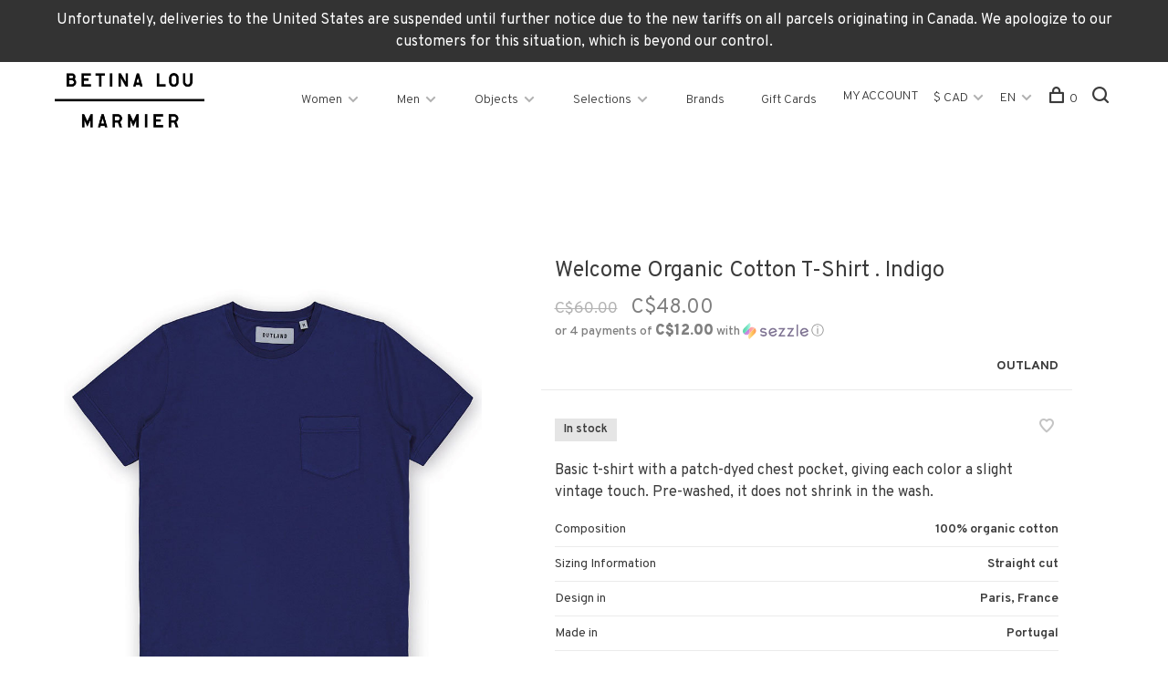

--- FILE ---
content_type: text/html;charset=utf-8
request_url: https://www.betinalou.com/us/welcome-organic-cotton-t-shirt-indigo.html
body_size: 10040
content:
<!DOCTYPE html>
<html lang="en">
  <head>
    
  <meta name="google-site-verification" content="R9XXc8k0tDX3ZQpijnlz89UxCsgkkVav9uyG6NH54MY" />

        
    <meta charset="utf-8"/>
<!-- [START] 'blocks/head.rain' -->
<!--

  (c) 2008-2026 Lightspeed Netherlands B.V.
  http://www.lightspeedhq.com
  Generated: 20-01-2026 @ 01:03:34

-->
<link rel="canonical" href="https://www.betinalou.com/us/welcome-organic-cotton-t-shirt-indigo.html"/>
<link rel="alternate" href="https://www.betinalou.com/us/index.rss" type="application/rss+xml" title="New products"/>
<meta name="robots" content="noodp,noydir"/>
<meta property="og:url" content="https://www.betinalou.com/us/welcome-organic-cotton-t-shirt-indigo.html?source=facebook"/>
<meta property="og:site_name" content="Betina Lou"/>
<meta property="og:title" content="Welcome Organic Cotton T-Shirt . Indigo"/>
<meta property="og:description" content="Basic t-shirt with a patch-dyed chest pocket, giving each color a slight vintage touch. Pre-washed, it does not shrink in the wash."/>
<meta property="og:image" content="https://cdn.shoplightspeed.com/shops/622932/files/41160544/outland-welcome-organic-cotton-t-shirt-indigo.jpg"/>
<script>
document.sezzleConfig = {
        "configGroups": [
                {
                                  "targetXPath": ".price-update"
                          },
                          {
                                  "targetXPath": ".product__price"
                          },
                {
                        "targetXPath": ".col-xs-6/.price",
                        "renderToPath": "../.."
                },
                {
                         "targetXPath": ".gui-big/.gui-price/STRONG-0",
                         "renderToPath": "../../DIV-2",
                         "urlMatch": "cart"
                }
                        ]
     }
     var script = document.createElement('script');
     script.type = 'text/javascript';
     script.src = 'https://widget.sezzle.com/v1/javascript/price-widget?uuid=cb77feb9-4c5c-4786-831c-af0f7d0ad6e9';
     document.head.appendChild(script);
</script>
<!--[if lt IE 9]>
<script src="https://cdn.shoplightspeed.com/assets/html5shiv.js?2025-02-20"></script>
<![endif]-->
<!-- [END] 'blocks/head.rain' -->
        
        
        
          <meta property="product:brand" content="Outland">      <meta property="product:availability" content="in stock">      <meta property="product:condition" content="new">
      <meta property="product:price:amount" content="48.00">
      <meta property="product:price:currency" content="CAD">
              
    <title>Welcome Organic Cotton T-Shirt . Indigo - Betina Lou</title>
    <meta name="description" content="Basic t-shirt with a patch-dyed chest pocket, giving each color a slight vintage touch. Pre-washed, it does not shrink in the wash." />
    <meta name="keywords" content="Outland, Welcome, Organic, Cotton, T-Shirt, ., Indigo, Sustainability, ethical production, canadian made, canadian fashion, canadian designer, montreal designer, local designer, vegan shoes, natural fibers, local production, capsule wardrobe, clothes" />
    <meta http-equiv="X-UA-Compatible" content="ie=edge">
    <meta name="viewport" content="width=device-width, initial-scale=1.0">
    <meta name="apple-mobile-web-app-capable" content="yes">
    <meta name="apple-mobile-web-app-status-bar-style" content="black">
    <meta name="viewport" content="width=device-width, initial-scale=1, maximum-scale=1, user-scalable=0"/>

    <link rel="shortcut icon" href="https://cdn.shoplightspeed.com/shops/622932/themes/10308/assets/favicon.ico?20251217184507" type="image/x-icon" />
    <link href='//fonts.googleapis.com/css?family=Overpass:400,400i,300,500,600,700,700i,800,900' rel='stylesheet' type='text/css'>
        <!--<link rel="stylesheet" href="https://cdn.shoplightspeed.com/shops/622932/themes/10308/assets/jquery-ui-min.css?20251217184507" type="text/css" />
    <link rel="stylesheet" href="https://cdn.shoplightspeed.com/shops/622932/themes/10308/assets/featherlight-min.css?20251217184507" type="text/css" />
    <link rel="stylesheet" href="https://cdn.shoplightspeed.com/shops/622932/themes/10308/assets/slick-lightbox.css?20251217184507" type="text/css" />
    <link rel="stylesheet" href="https://cdn.shoplightspeed.com/shops/622932/themes/10308/assets/jquery-background-video.css?20251217184507" type="text/css" />
    <link rel="stylesheet" href="https://cdn.shoplightspeed.com/shops/622932/themes/10308/assets/selectric.css?20251217184507" type="text/css" />
    <link rel="stylesheet" href="https://cdn.shoplightspeed.com/shops/622932/themes/10308/assets/reset.css?20251217184507">-->
    <link rel="stylesheet" href="https://cdn.shoplightspeed.com/assets/gui-2-0.css?2025-02-20" />
    <link rel="stylesheet" href="https://cdn.shoplightspeed.com/assets/gui-responsive-2-0.css?2025-02-20" /> 
    <link rel="stylesheet" href="https://cdn.shoplightspeed.com/shops/622932/themes/10308/assets/style.css?20251217184507">
    <link rel="stylesheet" href="https://cdn.shoplightspeed.com/shops/622932/themes/10308/assets/settings.css?20251217184507" />
    <link rel="stylesheet" href="https://cdn.shoplightspeed.com/shops/622932/themes/10308/assets/custom.css?20251217184507" />
    
    <script src="//ajax.googleapis.com/ajax/libs/jquery/3.0.0/jquery.min.js"></script>
    <script>
      	if( !window.jQuery ) document.write('<script src="https://cdn.shoplightspeed.com/shops/622932/themes/10308/assets/jquery-3.0.0.min.js?20251217184507"><\/script>');
    </script>
    <script src="//cdn.jsdelivr.net/npm/js-cookie@2/src/js.cookie.min.js"></script>
    
    <script src="https://cdn.shoplightspeed.com/assets/gui.js?2025-02-20"></script>
    <script src="https://cdn.shoplightspeed.com/assets/gui-responsive-2-0.js?2025-02-20"></script>
    <script src="https://cdn.shoplightspeed.com/shops/622932/themes/10308/assets/scripts-min.js?20251217184507"></script>
    
        
         
  </head>
  <body>
    
        
    <div class="page-content">
      
                                      	      	              	      	      	            
      <script>
      var product_image_size = '660x880x1',
          product_image_thumb = '132x176x1',
          product_in_stock_label = 'In stock',
          product_backorder_label = 'On backorder',
      		product_out_of_stock_label = 'Out of stock',
          product_multiple_variant_label = 'View all product options',
          show_variant_picker = 1,
          display_variant_picker_on = 'all',
          show_newsletter_promo_popup = 0,
          newsletter_promo_delay = '10000',
          newsletter_promo_hide_until = '7',
      		currency_format = 'C$',
          number_format = '0,0.00',
      		shop_url = 'https://www.betinalou.com/us/',
          shop_id = '622932',
        	readmore = 'Read more',
          search_url = "https://www.betinalou.com/us/search/",
          search_empty = 'No products found',
                    view_all_results = 'View all results';
    	</script>
			
      
	<div class="top-bar">Unfortunately, deliveries to the United States are suspended until further notice due to the new tariffs on all parcels originating in Canada. We apologize to our customers for this situation, which is beyond our control.</div>

<div class="mobile-nav-overlay"></div>

<header class="site-header site-header-lg">
  
    
  <a href="https://www.betinalou.com/us/" class="logo logo-lg ">
          <img src="https://cdn.shoplightspeed.com/shops/622932/themes/10308/assets/logo.png?20251217175136" alt="Betina Lou" class="logo-image">
      <img src="https://cdn.shoplightspeed.com/shops/622932/themes/10308/assets/logo-white.png?20251217184507" alt="Betina Lou" class="logo-image logo-image-white">
          </a>

  <nav class="main-nav nav-style">
    <ul>
      
                  	
      	                <li class="menu-item-category-1294324 has-child">
          <a href="https://www.betinalou.com/us/women/">Women</a>
          <button class="mobile-menu-subopen"><span class="nc-icon-mini arrows-3_small-down"></span></button>                    <ul class="">
                          <li class="subsubitem">
                <a class="underline-hover" href="https://www.betinalou.com/us/women/new-in/" title="NEW IN">NEW IN</a>
                                              </li>
                          <li class="subsubitem">
                <a class="underline-hover" href="https://www.betinalou.com/us/women/tops/" title="Tops">Tops</a>
                                              </li>
                          <li class="subsubitem">
                <a class="underline-hover" href="https://www.betinalou.com/us/women/pants-and-shorts/" title="Pants and Shorts">Pants and Shorts</a>
                                              </li>
                          <li class="subsubitem">
                <a class="underline-hover" href="https://www.betinalou.com/us/women/footwear/" title="Footwear">Footwear</a>
                                              </li>
                          <li class="subsubitem">
                <a class="underline-hover" href="https://www.betinalou.com/us/women/outerwear/" title="Outerwear">Outerwear</a>
                                              </li>
                          <li class="subsubitem">
                <a class="underline-hover" href="https://www.betinalou.com/us/women/dresses/" title="Dresses">Dresses</a>
                                              </li>
                          <li class="subsubitem">
                <a class="underline-hover" href="https://www.betinalou.com/us/women/skirts/" title="Skirts">Skirts</a>
                                              </li>
                          <li class="subsubitem">
                <a class="underline-hover" href="https://www.betinalou.com/us/women/socks-and-hosiery/" title="Socks and hosiery">Socks and hosiery</a>
                                              </li>
                          <li class="subsubitem">
                <a class="underline-hover" href="https://www.betinalou.com/us/women/underwear-and-loungewear/" title="Underwear and loungewear">Underwear and loungewear</a>
                                              </li>
                          <li class="subsubitem">
                <a class="underline-hover" href="https://www.betinalou.com/us/women/swimwear/" title="Swimwear">Swimwear</a>
                                              </li>
                          <li class="subsubitem">
                <a class="underline-hover" href="https://www.betinalou.com/us/women/sale/" title="SALE">SALE</a>
                                              </li>
                      </ul>
                  </li>
                <li class="menu-item-category-1294334 has-child">
          <a href="https://www.betinalou.com/us/men/">Men</a>
          <button class="mobile-menu-subopen"><span class="nc-icon-mini arrows-3_small-down"></span></button>                    <ul class="">
                          <li class="subsubitem">
                <a class="underline-hover" href="https://www.betinalou.com/us/men/new-in/" title="NEW IN">NEW IN</a>
                                              </li>
                          <li class="subsubitem">
                <a class="underline-hover" href="https://www.betinalou.com/us/men/tops/" title="Tops">Tops</a>
                                              </li>
                          <li class="subsubitem">
                <a class="underline-hover" href="https://www.betinalou.com/us/men/pants-and-shorts/" title="Pants and Shorts">Pants and Shorts</a>
                                              </li>
                          <li class="subsubitem">
                <a class="underline-hover" href="https://www.betinalou.com/us/men/footwear/" title="Footwear">Footwear</a>
                                              </li>
                          <li class="subsubitem">
                <a class="underline-hover" href="https://www.betinalou.com/us/men/outerwear/" title="Outerwear">Outerwear</a>
                                              </li>
                          <li class="subsubitem">
                <a class="underline-hover" href="https://www.betinalou.com/us/men/socks-and-underwear/" title="Socks and underwear">Socks and underwear</a>
                                              </li>
                          <li class="subsubitem">
                <a class="underline-hover" href="https://www.betinalou.com/us/men/swimwear/" title="Swimwear">Swimwear</a>
                                              </li>
                          <li class="subsubitem">
                <a class="underline-hover" href="https://www.betinalou.com/us/men/sale/" title="SALE">SALE</a>
                                              </li>
                      </ul>
                  </li>
                <li class="menu-item-category-1298549 has-child">
          <a href="https://www.betinalou.com/us/objects/">Objects</a>
          <button class="mobile-menu-subopen"><span class="nc-icon-mini arrows-3_small-down"></span></button>                    <ul class="">
                          <li class="subsubitem">
                <a class="underline-hover" href="https://www.betinalou.com/us/objects/new-in/" title="NEW IN">NEW IN</a>
                                              </li>
                          <li class="subsubitem">
                <a class="underline-hover" href="https://www.betinalou.com/us/objects/accessories-bags/" title="Accessories &amp; Bags">Accessories &amp; Bags</a>
                                              </li>
                          <li class="subsubitem">
                <a class="underline-hover" href="https://www.betinalou.com/us/objects/fall-winter-accessories/" title="Fall-Winter accessories">Fall-Winter accessories</a>
                                              </li>
                          <li class="subsubitem">
                <a class="underline-hover" href="https://www.betinalou.com/us/objects/sunglasses/" title="Sunglasses">Sunglasses</a>
                                              </li>
                          <li class="subsubitem">
                <a class="underline-hover" href="https://www.betinalou.com/us/objects/jewelry/" title="Jewelry">Jewelry</a>
                                              </li>
                          <li class="subsubitem">
                <a class="underline-hover" href="https://www.betinalou.com/us/objects/home/" title="Home">Home</a>
                                              </li>
                          <li class="subsubitem">
                <a class="underline-hover" href="https://www.betinalou.com/us/objects/apothecary/" title="Apothecary">Apothecary</a>
                                              </li>
                          <li class="subsubitem">
                <a class="underline-hover" href="https://www.betinalou.com/us/objects/hair-accessories/" title="Hair accessories">Hair accessories</a>
                                              </li>
                          <li class="subsubitem">
                <a class="underline-hover" href="https://www.betinalou.com/us/objects/care-products/" title="Care products">Care products</a>
                                              </li>
                          <li class="subsubitem">
                <a class="underline-hover" href="https://www.betinalou.com/us/objects/keffiyehs/" title="Keffiyehs">Keffiyehs</a>
                                              </li>
                          <li class="subsubitem">
                <a class="underline-hover" href="https://www.betinalou.com/us/objects/sale/" title="SALE">SALE</a>
                                              </li>
                      </ul>
                  </li>
                <li class="menu-item-category-1601126 has-child">
          <a href="https://www.betinalou.com/us/selections/">Selections</a>
          <button class="mobile-menu-subopen"><span class="nc-icon-mini arrows-3_small-down"></span></button>                    <ul class="">
                          <li class="subsubitem">
                <a class="underline-hover" href="https://www.betinalou.com/us/selections/designed-in-canada/" title="Designed in Canada">Designed in Canada</a>
                                              </li>
                          <li class="subsubitem">
                <a class="underline-hover" href="https://www.betinalou.com/us/selections/made-in-canada-favourites/" title="Made in Canada favourites">Made in Canada favourites</a>
                                              </li>
                          <li class="subsubitem">
                <a class="underline-hover" href="https://www.betinalou.com/us/selections/gift-ideas/" title="Gift ideas">Gift ideas</a>
                                              </li>
                          <li class="subsubitem">
                <a class="underline-hover" href="https://www.betinalou.com/us/selections/special-occasions/" title="Special occasions">Special occasions</a>
                                              </li>
                          <li class="subsubitem">
                <a class="underline-hover" href="https://www.betinalou.com/us/selections/rainy-days/" title="Rainy days ">Rainy days </a>
                                              </li>
                          <li class="subsubitem">
                <a class="underline-hover" href="https://www.betinalou.com/us/selections/fundraising-for-gaza/" title="Fundraising for Gaza">Fundraising for Gaza</a>
                                              </li>
                      </ul>
                  </li>
                      
                        	
      	      	              
                        
      	        <li class="">
          <a href="https://www.betinalou.com/us/service/marques/" title="Brands">
            Brands
          </a>
        </li>
                <li class="">
          <a href="https://www.betinalou.com/us/buy-gift-card/" title="Gift Cards" target="_blank">
            Gift Cards
          </a>
        </li>
              
                                          
      
      <li class="menu-item-mobile-only m-t-30">
                <a href="#" title="Account" data-featherlight="#loginModal">My account</a>
              </li>
      
            <li class="menu-item-mobile-only menu-item-mobile-inline has-child all-caps">
        <a href="#" title="Currency">
          $ CAD
        </a>
        <ul>
                    <li><a href="https://www.betinalou.com/us/session/currency/usd/">$ USD</a></li>
                    <li><a href="https://www.betinalou.com/us/session/currency/cad/">$ CAD</a></li>
                  </ul>
      </li>
            
                
<li class="menu-item-mobile-only menu-item-mobile-inline has-child all-caps">
  <a href="#">EN</a>
  <ul>
        <li><a href="https://www.betinalou.com/us/go/product/46360950">EN</a></li>
        <li><a href="https://www.betinalou.com/fc/go/product/46360950">FR</a></li>
      </ul>
</li>
      
    </ul>
  </nav>

  <nav class="secondary-nav nav-style">
    <ul>
      <li class="menu-item-desktop-only menu-item-account">
                <a href="#" title="Account" data-featherlight="#loginModal">My account</a>
              </li>
      
            <li class="menu-item-desktop-only has-child all-caps">
        <a href="#" title="Currency">
          $ CAD
        </a>
        <ul>
                    <li><a href="https://www.betinalou.com/us/session/currency/usd/">$ USD</a></li>
                    <li><a href="https://www.betinalou.com/us/session/currency/cad/">$ CAD</a></li>
                  </ul>
      </li>
            
                
<li class="menu-item-desktop-only has-child all-caps">
  <a href="#">EN</a>
  <ul>
        <li><a href="https://www.betinalou.com/us/go/product/46360950">EN</a></li>
        <li><a href="https://www.betinalou.com/fc/go/product/46360950">FR</a></li>
      </ul>
</li>
      
            
            
      <li>
        <a href="#" title="Cart" class="cart-trigger"><span class="nc-icon-mini shopping_bag-20"></span>0</a>
      </li>

      <li class="search-trigger-item">
        <a href="#" title="Search" class="search-trigger"><span class="nc-icon-mini ui-1_zoom"></span></a>
      </li>
    </ul>

    <div class="search-header secondary-style">
      <form action="https://www.betinalou.com/us/search/" method="get" id="searchForm">
        <input type="text" name="q" autocomplete="off" value="" placeholder="Search for product">
        <a href="#" class="search-close">Close</a>
        <div class="search-results"></div>
      </form>
    </div>
    
    <a class="burger">
      <span></span>
    </a>
  
  </nav>
</header>      <div itemscope itemtype="http://schema.org/BreadcrumbList">
	<div itemprop="itemListElement" itemscope itemtype="http://schema.org/ListItem">
    <a itemprop="item" href="https://www.betinalou.com/us/"><span itemprop="name" content="Home"></span></a>
    <meta itemprop="position" content="1" />
  </div>
    	<div itemprop="itemListElement" itemscope itemtype="http://schema.org/ListItem">
      <a itemprop="item" href="https://www.betinalou.com/us/welcome-organic-cotton-t-shirt-indigo.html"><span itemprop="name" content="Welcome Organic Cotton T-Shirt . Indigo"></span></a>
      <meta itemprop="position" content="2" />
    </div>
  </div>

<div itemscope itemtype="https://schema.org/Product">
  <meta itemprop="name" content="Outland Welcome Organic Cotton T-Shirt . Indigo">
  <meta itemprop="brand" content="Outland" />  <meta itemprop="description" content="Basic t-shirt with a patch-dyed chest pocket, giving each color a slight vintage touch. Pre-washed, it does not shrink in the wash." />  <meta itemprop="image" content="https://cdn.shoplightspeed.com/shops/622932/files/41160544/300x250x2/outland-welcome-organic-cotton-t-shirt-indigo.jpg" />  
        <div itemprop="offers" itemscope itemtype="https://schema.org/Offer">
    <meta itemprop="priceCurrency" content="CAD">
    <meta itemprop="price" content="48.00" />
    <meta itemprop="itemCondition" itemtype="https://schema.org/OfferItemCondition" content="https://schema.org/NewCondition"/>
   	    <meta itemprop="availability" content="https://schema.org/InStock"/>
    <meta itemprop="inventoryLevel" content="1" />
        <meta itemprop="url" content="https://www.betinalou.com/us/welcome-organic-cotton-t-shirt-indigo.html" />  </div>
    </div>
      <div class="cart-sidebar-container">
  <div class="cart-sidebar">
    <button class="cart-sidebar-close" aria-label="Close">✕</button>
    <div class="cart-sidebar-title">
      <h5>Cart</h5>
      <p><span class="item-qty"></span> items</p>
    </div>
    
    <div class="cart-sidebar-body">
        
      <div class="no-cart-products">No products found...</div>
      
    </div>
    
      </div>
</div>      <!-- Login Modal -->
<div class="modal-lighbox login-modal" id="loginModal">
  <div class="row">
    <div class="col-sm-6 m-b-30 login-row p-r-30 sm-p-r-15">
      <h4>My Account</h4>
      <p>Log in if you have an account</p>
      <form action="https://www.betinalou.com/us/account/loginPost/?return=https%3A%2F%2Fwww.betinalou.com%2Fus%2Fwelcome-organic-cotton-t-shirt-indigo.html" method="post" class="secondary-style">
        <input type="hidden" name="key" value="ee4ea43819426bb8aa01ecd9d00e7cb2" />
        <div class="form-row">
          <input type="text" name="email" autocomplete="on" placeholder="Email address" class="required" />
        </div>
        <div class="form-row">
          <input type="password" name="password" autocomplete="on" placeholder="Password" class="required" />
        </div>
        <div class="">
          <a class="button button-arrow button-solid button-block popup-validation m-b-15" href="javascript:;" title="My Account">My Account</a>
                  </div>
      </form>
    </div>
    <div class="col-sm-6 m-b-30 p-l-30 sm-p-l-15">
      <h4>Register</h4>
      <p class="register-subtitle">Having an account with us will allow you to check out faster in the future, store multiple addresses, view and track your orders in your account, and more.</p>
      <a class="button button-arrow" href="https://www.betinalou.com/us/account/register/" title="Create an account">Create an account</a>
    </div>
  </div>
  <div class="text-center forgot-password">
    <a class="forgot-pw" href="https://www.betinalou.com/us/account/password/">Forgot your password?</a>
  </div>
</div>      
      <main class="main-content">
                  		
<div class="container">
  <!-- Single product into -->
  <div class="product-intro scroll-product-images" data-brand="Outland">
    <div class="row">
      <div class="col-md-5 stick-it-in">
        <div class="product-media">
          
          <div class="product-images no-slider">
                        <div class="product-image">
              <a href="https://cdn.shoplightspeed.com/shops/622932/files/41160544/image.jpg" data-caption="">
                <img src="https://cdn.shoplightspeed.com/shops/622932/files/41160544/768x1024x1/outland-welcome-organic-cotton-t-shirt-indigo.jpg" data-thumb="https://cdn.shoplightspeed.com/shops/622932/files/41160544/132x176x1/image.jpg" height="1024" width="768">
              </a>
            </div>
                        <div class="product-image">
              <a href="https://cdn.shoplightspeed.com/shops/622932/files/41160537/image.jpg" data-caption="">
                <img src="https://cdn.shoplightspeed.com/shops/622932/files/41160537/768x1024x1/outland-welcome-organic-cotton-t-shirt-indigo.jpg" data-thumb="https://cdn.shoplightspeed.com/shops/622932/files/41160537/132x176x1/image.jpg" height="1024" width="768">
              </a>
            </div>
                      </div>
          
        </div>
      </div>
      <div class="col-md-7 stick-it-in">
        <div class="product-content single-product-content" data-url="https://www.betinalou.com/us/welcome-organic-cotton-t-shirt-indigo.html">
          
                    
          <h1 class="h3 m-b-10">Welcome Organic Cotton T-Shirt . Indigo</h1>
          
          <div class="row product-meta">
            <div class="col-md-6">
              <div class="price">      
                                <span class="product-price-initial">C$60.00</span>
                  
                <span class="new-price"><span class="price-update" data-price="48">C$48.00</span></span>

                                
                 
              </div>
            </div>
            <div class="col-md-6 text-right p-t-10">
                              <div class="brand-name"><a href="https://www.betinalou.com/us/brands/outland/">Outland</a></div>
                          </div>
          </div>
          
          <div class="row m-b-20">
            <div class="col-xs-8">

                            <div class="stock">
                                <div> In stock</div>
                              </div>
              
              
            </div>
            <div class="col-xs-4 text-right">
              
                            <a href="#" data-featherlight="#loginModal" title="Add to wishlist" class="favourites m-r-5" id="addtowishlist">
                <i class="nc-icon-mini health_heartbeat-16"></i>
              </a>
                            
                            
                            
            </div>
          </div>

          <div class="product-description m-b-80 sm-m-b-60">Basic t-shirt with a patch-dyed chest pocket, giving each color a slight vintage touch. Pre-washed, it does not shrink in the wash.</div>
          
                    
                    
          
          <form action="https://www.betinalou.com/us/cart/add/76074144/" id="product_configure_form" method="post" class="product_configure_form" data-cart-bulk-url="https://www.betinalou.com/us/cart/addBulk/">
            <div class="product_configure_form_wrapper">
              
                                          	                            
                                                                      
                            
                            <div class="product-custom-variants">
              
              	                              
              	                                  
                	                  <div class="product-custom-variants-title">Size :</div>
                	                
                              
                <ul class="product-custom-variants-options">
                                    
                                    
                  <li class="product_configure_variant_76074141">
                    <a href="https://www.betinalou.com/us/welcome-organic-cotton-t-shirt-indigo.html?id=76074141" title="Out of stock"  class="unavailable" style="">
                                              S
                                          </a>
                  </li>
                  
                                    
                                    
                  <li class="product_configure_variant_76074142">
                    <a href="https://www.betinalou.com/us/welcome-organic-cotton-t-shirt-indigo.html?id=76074142" title="Out of stock"  class="unavailable" style="">
                                              M
                                          </a>
                  </li>
                  
                                    
                                    
                  <li class="product_configure_variant_76074143">
                    <a href="https://www.betinalou.com/us/welcome-organic-cotton-t-shirt-indigo.html?id=76074143" title="Out of stock"  class="unavailable" style="">
                                              L
                                          </a>
                  </li>
                  
                                    
                                    
                  <li class="product_configure_variant_76074144 active">
                    <a href="https://www.betinalou.com/us/welcome-organic-cotton-t-shirt-indigo.html?id=76074144" title="In stock"  style="">
                                              XL
                                          </a>
                  </li>
                  
                                  </ul>
              </div>
            	          
                          
                            <div class="input-wrap quantity-selector"><label>Quantity:</label><input type="text" name="quantity" value="1" /><div class="change"><a href="javascript:;" onclick="changeQuantity('add', $(this));" class="up">+</a><a href="javascript:;" onclick="changeQuantity('remove', $(this));" class="down">-</a></div></div><a href="javascript:;" class="button button-block button-arrow button-solid add-to-cart-trigger" title="Add to cart" id="addtocart">Add to cart</a>                          </div>
            
                        
                        
          </form>
            
                  </div>
      </div>
    </div>
  </div>
  
  
    
    
    
  <!-- Product share -->
  <div class="share m-b-50 pull-right">
    <span class="share-label">Share this product:</span>
    <ul><li><a href="https://www.facebook.com/sharer/sharer.php?u=https://www.betinalou.com/us/welcome-organic-cotton-t-shirt-indigo.html" class="social facebook" target="_blank">Facebook</a></li><li><a href="https://twitter.com/home?status=Welcome Organic Cotton T-Shirt . Indigo%20-%20welcome-organic-cotton-t-shirt-indigo.html" class="social twitter" target="_blank">Twitter</a></li><li><a href="https://pinterest.com/pin/create/button/?url=https://www.betinalou.com/us/welcome-organic-cotton-t-shirt-indigo.html&media=https://cdn.shoplightspeed.com/shops/622932/files/41160544/image.jpg&description=Basic t-shirt with a patch-dyed chest pocket, giving each color a slight vintage touch. Pre-washed, it does not shrink in the wash." class="social pinterest" target="_blank">Pinterest</a></li><li><a href="/cdn-cgi/l/email-protection#[base64]">Email</a></li></ul>  </div>
  
  
    <!-- Single product details -->
  <div class="single-product-details">
    
    <!-- Navigation tabs -->
    <ul class="tabs-nav single-product-details-nav">
            <li class="active"><a href="#product-long-description">Description</a></li>
                </ul>

        <!-- Single product details tab -->
    <div class="tabs-element single-product-details-tab active" id="product-long-description">
      <div class="row">
        
                <!-- Product specification row -->
        <div class="col-md-5 col-lg-4">
          <div class="specification-table">
            <table>
                            <tr>
                <td>Composition</td>
                <td>100% organic cotton</td>
              </tr>
                            <tr>
                <td>Sizing Information</td>
                <td>Straight cut</td>
              </tr>
                            <tr>
                <td>Design in</td>
                <td>Paris, France</td>
              </tr>
                            <tr>
                <td>Made in</td>
                <td>Portugal</td>
              </tr>
                          </table>
          </div>
        </div>
                
        <!-- Product details row -->
        <div class="col-md-6 sm-p-l-15 p-l-50">
        	<p>Founded in 2018, Outland offers a complete collection of functional and durable pieces, from shirt to pants, sweater to t-shirt, with a predilection for modern and timeless pieces. The accessories are made in Portugal. Their knitwear is crafted in a small traditional factory based in Bretagne, France, whose knitting process uses all the savoir-faire of the region. All our knitted garments are made from a special pure new wool fabric, both soft and strong, warm and breathable, that brings comfort and robustness to the garments. The accessories and other pieces of clothing made of cotton, wool and canvas are made in Portugal. </p>
          
                  </div>
        
      </div>
    </div>
    
      </div>
    
  
    <!-- Related products list -->
  <div class="featured-products related-products">
    <div class="section-title clearfix">
      <h3>Related products</h3>
            <a href="https://www.betinalou.com/us/" class="button button-arrow">Back to home</a>
          </div>
    <div class="products-list product-list-carousel row">
      
      	      		      	      
      
                                                                  <div class="col-xs-6 col-md-4">
            
<!-- QuickView Modal -->
<div class="modal-lighbox product-modal" id="50243403">
  <div class="product-modal-media">
    <div class="product-figure" style="background-image: url('https://cdn.shoplightspeed.com/shops/622932/files/45512351/image.jpg')"></div>
  </div>

  <div class="product-modal-content">
          <div class="brand-name">La Paz</div>
        <h4>Guerreiro T-shirt with Chest Pocket . Blue Circle</h4>
    <div class="price">
            <span class="new-price">C$65.00</span>
                      </div>
    
    <div class="row m-b-20">
      <div class="col-xs-8">
        
                <div class="stock">
                    <div class="">In stock</div>
                  </div>
                
        
      </div>
      <div class="col-xs-4 text-right">
                <a href="https://www.betinalou.com/us/account/wishlistAdd/50243403/?variant_id=82453256" class="favourites addtowishlist_50243403" title="Add to wishlist">
          <i class="nc-icon-mini health_heartbeat-16"></i>
        </a>
              </div>
    </div>
    
        <div class="product-description m-b-50 sm-m-b-40 paragraph-small">
      T-shirt with La Paz written on the chest and big blue cercle.
    </div>
        
    <form action="https://www.betinalou.com/us/cart/add/82453256/" method="post" class="product_configure_form">
      
      <div class="product_configure_form_wrapper">
      <div class="product-configure modal-variants-waiting">
        <div class="product-configure-variants" data-variant-name="">
          <label>Select: <em>*</em></label>
          <select class="product-options-input"></select>
        </div>
      </div>

        <div class="cart"><div class="input-wrap quantity-selector"><label>Quantity:</label><input type="text" name="quantity" value="1" /><div class="change"><a href="javascript:;" onclick="changeQuantity('add', $(this));" class="up">+</a><a href="javascript:;" onclick="changeQuantity('remove', $(this));" class="down">-</a></div></div><a href="javascript:;" onclick="$(this).closest('form').submit();" class="button button-arrow button-solid addtocart_50243403" title="Add to cart">Add to cart</a></div>			</div>
    </form>
  </div>

</div>

<div class="product-element" itemscope="" itemtype="http://schema.org/Product">

  <a href="https://www.betinalou.com/us/guerreiro-t-shirt-with-chest-pocket-blue-circle.html" title="La Paz Guerreiro T-shirt with Chest Pocket . Blue Circle" class="product-image-wrapper hover-image">
        <img src="https://cdn.shoplightspeed.com/shops/622932/themes/10308/assets/placeholder-loading-660x880.png?20251217184507" data-src="https://cdn.shoplightspeed.com/shops/622932/files/45512351/330x440x1/la-paz-guerreiro-t-shirt-with-chest-pocket-blue-ci.jpg"  data-srcset="https://cdn.shoplightspeed.com/shops/622932/files/45512351/660x880x1/la-paz-guerreiro-t-shirt-with-chest-pocket-blue-ci.jpg 660w" width="768" height="1024" alt="La Paz Guerreiro T-shirt with Chest Pocket . Blue Circle" title="La Paz Guerreiro T-shirt with Chest Pocket . Blue Circle" class="lazy-product"/>
      </a>
  
  <div class="product-labels"></div>  
    
  <div class="product-actions">
    <div class="row product-actions-items">
      
        <div class="col-xs-6 text-left p-r-0 p-l-0">
          <form action="https://www.betinalou.com/us/cart/add/82453256/" method="post" class="quickAddCart">
          	<a href="javascript:;" onclick="$(this).closest('form').submit();" class="addtocart_50243403">Add to cart<span class="nc-icon-mini shopping_bag-20"></span></a>
          </form>
        </div>
      
      
                <div class="favourites-products">

                              <a href="#" data-featherlight="#loginModal" title="Add to wishlist" class="favourites addtowishlist_50243403 m-r-5">
            <i class="nc-icon-mini health_heartbeat-16"></i>
          </a>
                    
          
        </div>
        
                <div class="col-xs-6 p-r-0 p-l-0">
          <a href="#50243403" class="quickview-trigger quickview_50243403" data-product-url="https://www.betinalou.com/us/guerreiro-t-shirt-with-chest-pocket-blue-circle.html">Quickview<span class="nc-icon-mini ui-1_zoom"></span></a>
        </div>
              
    </div>
  </div>
  <a href="https://www.betinalou.com/us/guerreiro-t-shirt-with-chest-pocket-blue-circle.html" title="La Paz Guerreiro T-shirt with Chest Pocket . Blue Circle" class="product-description-footer">
    
        <div class="product-brand">La Paz</div>
        
    <div class="product-title">
      Guerreiro T-shirt with Chest Pocket . Blue Circle
    </div>
    
        
        
    <meta itemprop="name" content="La Paz Guerreiro T-shirt with Chest Pocket . Blue Circle">
    <meta itemprop="brand" content="La Paz" />    <meta itemprop="description" content="T-shirt with La Paz written on the chest and big blue cercle." />    <meta itemprop="image" content="https://cdn.shoplightspeed.com/shops/622932/files/45512351/660x880x1/la-paz-guerreiro-t-shirt-with-chest-pocket-blue-ci.jpg" />  
                <div itemprop="offers" itemscope itemtype="https://schema.org/Offer">
      <meta itemprop="priceCurrency" content="CAD">
      <meta itemprop="price" content="65.00" />
      <meta itemprop="itemCondition" itemtype="https://schema.org/OfferItemCondition" content="https://schema.org/NewCondition"/>
     	      <meta itemprop="availability" content="https://schema.org/InStock"/>
            <meta itemprop="url" content="https://www.betinalou.com/us/guerreiro-t-shirt-with-chest-pocket-blue-circle.html" />          </div>
    
    <div class="product-price">
      <span class="product-price-change">
          
        <span class="new-price">C$65.00</span>
      </span>
      
            <div class="unit-price"></div>
             
    </div>
  </a>
</div>

          </div>
            </div>
  </div>
      
    
</div>                </main>
			
            
<footer>
  <div class="container">
    
    
        <div class="footer-menu">
      <ul>
                <li><a href="https://www.betinalou.com/us/service/about/">About</a></li>
                <li><a href="https://www.betinalou.com/us/service/marques/">Our brands</a></li>
                <li><a href="https://www.betinalou.com/us/service/payment-methods/">Payment and shipping</a></li>
                <li><a href="https://www.betinalou.com/us/service/general-terms-conditions/">Terms and conditions</a></li>
                <li><a href="https://www.betinalou.com/us/service/contact/">Contact</a></li>
                      </ul>
    </div>
    

        <div class="footer-content">
      <p>Sign up for our newsletter and get the latest updates, news and product offers via email.</p>
            <form id="formNewsletter" class="newsletter-footer-form secondary-style" action="https://www.betinalou.com/us/account/newsletter/" method="post">
          <input type="hidden" name="key" value="ee4ea43819426bb8aa01ecd9d00e7cb2" />
          <div class="form-row">
            <div class="input-group">
              <input type="text" name="email" id="formNewsletterEmail" value="" placeholder="Your email address">
              <a href="javascript:;" onclick="$('#formNewsletter').submit(); return false;" title="Subscribe" class="button button-arrow"></a>
            </div>
          </div>
      </form>
          </div>
    
        <div class="footer-content footer-content-description">
      
            
      
            <div class="footer-menu footer-menu-social">
        <ul>
          <li><a href="https://www.facebook.com/betinaloudesign" target="_blank" title="Facebook"><span class="nc-icon-mini social_logo-fb-simple"></span></a></li>                    <li><a href="https://www.instagram.com/betinalou/" target="_blank" title="Instagram Betina Lou"><span class="nc-icon-mini social_logo-instagram"></span></a></li>          <li><a href="https://www.pinterest.fr/betinalou/" target="_blank" title="Pinterest"><span class="nc-icon-mini social_logo-pinterest"></span></a></li>                                                </ul>
      </div>
            
      
            
    </div>
    
    <div class="copyright m-t-50">
      © Copyright 2026 Betina Lou
            - Powered by
            <a href="http://www.lightspeedhq.com" title="Lightspeed" target="_blank">Lightspeed</a>
                  - Theme by <a href="https://huysmans.me" target="_blank">Huysmans.me </a>
            
            
    </div>

    <div class="payments">
            <a href="https://www.betinalou.com/us/service/payment-methods/" title="Payment methods">
        <img src="https://cdn.shoplightspeed.com/assets/icon-payment-creditcard.png?2025-02-20" alt="Credit Card" />
      </a>
            <a href="https://www.betinalou.com/us/service/payment-methods/" title="Payment methods">
        <img src="https://cdn.shoplightspeed.com/assets/icon-payment-paypalcp.png?2025-02-20" alt="PayPal" />
      </a>
          </div>

  </div>
  
</footer>
      <!-- [START] 'blocks/body.rain' -->
<script data-cfasync="false" src="/cdn-cgi/scripts/5c5dd728/cloudflare-static/email-decode.min.js"></script><script>
(function () {
  var s = document.createElement('script');
  s.type = 'text/javascript';
  s.async = true;
  s.src = 'https://www.betinalou.com/us/services/stats/pageview.js?product=46360950&hash=3bb0';
  ( document.getElementsByTagName('head')[0] || document.getElementsByTagName('body')[0] ).appendChild(s);
})();
</script>
  <script>
    !function(f,b,e,v,n,t,s)
    {if(f.fbq)return;n=f.fbq=function(){n.callMethod?
        n.callMethod.apply(n,arguments):n.queue.push(arguments)};
        if(!f._fbq)f._fbq=n;n.push=n;n.loaded=!0;n.version='2.0';
        n.queue=[];t=b.createElement(e);t.async=!0;
        t.src=v;s=b.getElementsByTagName(e)[0];
        s.parentNode.insertBefore(t,s)}(window, document,'script',
        'https://connect.facebook.net/en_US/fbevents.js');
    $(document).ready(function (){
        fbq('init', '542374932610248');
                fbq('track', 'ViewContent', {"content_ids":["76074144"],"content_name":"Outland Welcome Organic Cotton T-Shirt . Indigo","currency":"CAD","value":"48.00","content_type":"product","source":false});
                fbq('track', 'PageView', []);
            });
</script>
<noscript>
    <img height="1" width="1" style="display:none" src="https://www.facebook.com/tr?id=542374932610248&ev=PageView&noscript=1"
    /></noscript>
  <script>
document.addEventListener("DOMContentLoaded", function() {
    const longDescription = document.querySelector("#product-long-description > div");
    const productDescription = document.querySelector(".product-content .product-description");
    const col4 = document.querySelectorAll(".col-lg-4");
    const col6 = document.querySelectorAll(".col-md-6");
    const pl50 = document.querySelectorAll(".p-l-50");
    if (longDescription && productDescription) {
        productDescription.parentNode.insertBefore(longDescription, productDescription.nextSibling);
        const currentProductDescriptionStyles = productDescription.getAttribute("style") || "";
        productDescription.setAttribute("style", `${currentProductDescriptionStyles}; margin-bottom: 10px !important`);
        const currentLongDescriptionStyles = longDescription.getAttribute("style") || "";
        longDescription.setAttribute("style", `${currentLongDescriptionStyles}; margin-bottom: 20px`);
        col4.forEach(element => {
         element.style.width = "100%"; 
        });
        col6.forEach(element => {
         element.style.width = "100%"; 
         element.style.paddingLeft = "0px  !important";
        });
        pl50.forEach(element => {
         element.style.paddingLeft = "0px  !important";
        });
    }
});
</script>
<script>
(function () {
  var s = document.createElement('script');
  s.type = 'text/javascript';
  s.async = true;
  s.src = 'https://chimpstatic.com/mcjs-connected/js/users/ef11a75ec8aa8490083788fbc/473a78e7e0bfe8075f0e4b5f2.js';
  ( document.getElementsByTagName('head')[0] || document.getElementsByTagName('body')[0] ).appendChild(s);
})();
</script>
<!-- [END] 'blocks/body.rain' -->
      
    </div>
    
    <script src="https://cdn.shoplightspeed.com/shops/622932/themes/10308/assets/app.js?20251217184507"></script>
    
        
        	
<!-- Facebook Pixel Code -->
<script>
!function(f,b,e,v,n,t,s){if(f.fbq)return;n=f.fbq=function(){n.callMethod?
n.callMethod.apply(n,arguments):n.queue.push(arguments)};if(!f._fbq)f._fbq=n;
n.push=n;n.loaded=!0;n.version='2.0';n.queue=[];t=b.createElement(e);t.async=!0;
t.src=v;s=b.getElementsByTagName(e)[0];s.parentNode.insertBefore(t,s)}(window,
document,'script','https://connect.facebook.net/en_US/fbevents.js');
                         
fbq('init', '457218891604511');
  
fbq('track', 'PageView');
  fbq('track', 'ViewContent', { 
    content_type: 'product',
    content_ids: ['46360950'],
    value: '48', 
    currency: 'CAD'
  });   
  
  
  
  
  
  $('#addtocart').click(function() {
    fbq('track', 'AddToCart', {
      content_name: 'Outland Welcome Organic Cotton T-Shirt . Indigo Size : XL', 
      content_category: '',
      content_ids: ['46360950'],
      content_type: 'product',
      value: 48,
      currency: 'CAD' 
    });  
  });
  $('#addtowishlist').click(function() {
    fbq('track', 'AddToWishlist', {
      content_name: 'Outland Welcome Organic Cotton T-Shirt . Indigo Size : XL', 
      content_category: '',
      content_ids: ['46360950'],
      content_type: 'product',
      value: 48,
      currency: 'CAD' 
    });  
  });
     $('.addtocart_50243403').click(function() {
    fbq('track', 'AddToCart', {
      content_name: 'La Paz Guerreiro T-shirt with Chest Pocket . Blue Circle Size : XS', 
      content_ids: ['50243403'],
      content_type: 'product',
      value: 65,
      currency: 'CAD' 
    });  
   });
   $('.addtowishlist_50243403').click(function() {
    fbq('track', 'AddToWishlist', {
      content_name: 'La Paz Guerreiro T-shirt with Chest Pocket . Blue Circle', 
      content_ids: ['50243403'],
      content_type: 'product',
      value: 65,
      currency: 'CAD' 
    });  
  });
  $('.quickview_50243403').click(function() {
    fbq('track', 'ViewContent', { 
      content_type: 'product',
      content_ids: ['50243403'],
      value: '65', 
      currency: 'CAD'
    });
  })
                                                                                                                                                                             
     
</script>
<noscript><img height="1" width="1" style="display:none"
src="https://www.facebook.com/tr?id=457218891604511&ev=PageView&noscript=1"
/></noscript>
<!-- DO NOT MODIFY -->
<!-- End Facebook Pixel Code -->      
<script>(function(){function c(){var b=a.contentDocument||a.contentWindow.document;if(b){var d=b.createElement('script');d.innerHTML="window.__CF$cv$params={r:'9c0aa720dfdd6102',t:'MTc2ODg3MTAxNC4wMDAwMDA='};var a=document.createElement('script');a.nonce='';a.src='/cdn-cgi/challenge-platform/scripts/jsd/main.js';document.getElementsByTagName('head')[0].appendChild(a);";b.getElementsByTagName('head')[0].appendChild(d)}}if(document.body){var a=document.createElement('iframe');a.height=1;a.width=1;a.style.position='absolute';a.style.top=0;a.style.left=0;a.style.border='none';a.style.visibility='hidden';document.body.appendChild(a);if('loading'!==document.readyState)c();else if(window.addEventListener)document.addEventListener('DOMContentLoaded',c);else{var e=document.onreadystatechange||function(){};document.onreadystatechange=function(b){e(b);'loading'!==document.readyState&&(document.onreadystatechange=e,c())}}}})();</script><script defer src="https://static.cloudflareinsights.com/beacon.min.js/vcd15cbe7772f49c399c6a5babf22c1241717689176015" integrity="sha512-ZpsOmlRQV6y907TI0dKBHq9Md29nnaEIPlkf84rnaERnq6zvWvPUqr2ft8M1aS28oN72PdrCzSjY4U6VaAw1EQ==" data-cf-beacon='{"rayId":"9c0aa720dfdd6102","version":"2025.9.1","serverTiming":{"name":{"cfExtPri":true,"cfEdge":true,"cfOrigin":true,"cfL4":true,"cfSpeedBrain":true,"cfCacheStatus":true}},"token":"8247b6569c994ee1a1084456a4403cc9","b":1}' crossorigin="anonymous"></script>
</body>
</html>

--- FILE ---
content_type: text/javascript;charset=utf-8
request_url: https://www.betinalou.com/us/services/stats/pageview.js?product=46360950&hash=3bb0
body_size: -435
content:
// SEOshop 20-01-2026 01:03:35